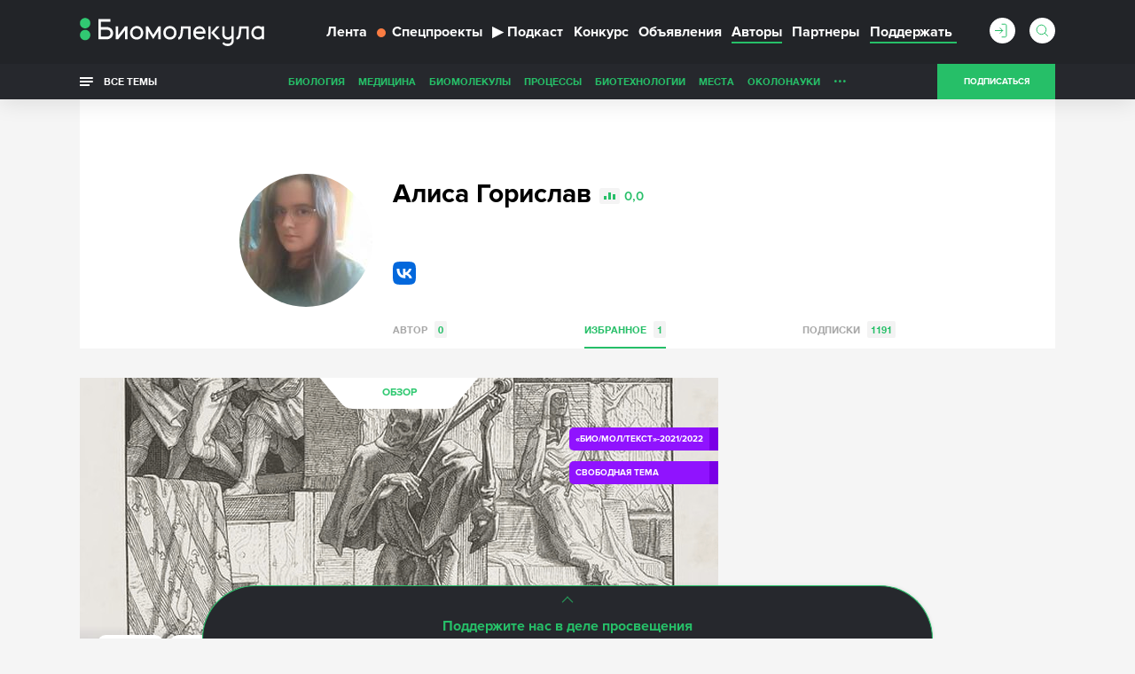

--- FILE ---
content_type: text/html; charset=utf-8
request_url: https://www.google.com/recaptcha/api2/anchor?ar=1&k=6LdNe3IqAAAAAAR2FvNhbKpAHYX6DFzObTGBHSNA&co=aHR0cHM6Ly9iaW9tb2xlY3VsYS5ydTo0NDM.&hl=en&v=PoyoqOPhxBO7pBk68S4YbpHZ&size=normal&anchor-ms=20000&execute-ms=30000&cb=qs8wwu89t0q8
body_size: 49393
content:
<!DOCTYPE HTML><html dir="ltr" lang="en"><head><meta http-equiv="Content-Type" content="text/html; charset=UTF-8">
<meta http-equiv="X-UA-Compatible" content="IE=edge">
<title>reCAPTCHA</title>
<style type="text/css">
/* cyrillic-ext */
@font-face {
  font-family: 'Roboto';
  font-style: normal;
  font-weight: 400;
  font-stretch: 100%;
  src: url(//fonts.gstatic.com/s/roboto/v48/KFO7CnqEu92Fr1ME7kSn66aGLdTylUAMa3GUBHMdazTgWw.woff2) format('woff2');
  unicode-range: U+0460-052F, U+1C80-1C8A, U+20B4, U+2DE0-2DFF, U+A640-A69F, U+FE2E-FE2F;
}
/* cyrillic */
@font-face {
  font-family: 'Roboto';
  font-style: normal;
  font-weight: 400;
  font-stretch: 100%;
  src: url(//fonts.gstatic.com/s/roboto/v48/KFO7CnqEu92Fr1ME7kSn66aGLdTylUAMa3iUBHMdazTgWw.woff2) format('woff2');
  unicode-range: U+0301, U+0400-045F, U+0490-0491, U+04B0-04B1, U+2116;
}
/* greek-ext */
@font-face {
  font-family: 'Roboto';
  font-style: normal;
  font-weight: 400;
  font-stretch: 100%;
  src: url(//fonts.gstatic.com/s/roboto/v48/KFO7CnqEu92Fr1ME7kSn66aGLdTylUAMa3CUBHMdazTgWw.woff2) format('woff2');
  unicode-range: U+1F00-1FFF;
}
/* greek */
@font-face {
  font-family: 'Roboto';
  font-style: normal;
  font-weight: 400;
  font-stretch: 100%;
  src: url(//fonts.gstatic.com/s/roboto/v48/KFO7CnqEu92Fr1ME7kSn66aGLdTylUAMa3-UBHMdazTgWw.woff2) format('woff2');
  unicode-range: U+0370-0377, U+037A-037F, U+0384-038A, U+038C, U+038E-03A1, U+03A3-03FF;
}
/* math */
@font-face {
  font-family: 'Roboto';
  font-style: normal;
  font-weight: 400;
  font-stretch: 100%;
  src: url(//fonts.gstatic.com/s/roboto/v48/KFO7CnqEu92Fr1ME7kSn66aGLdTylUAMawCUBHMdazTgWw.woff2) format('woff2');
  unicode-range: U+0302-0303, U+0305, U+0307-0308, U+0310, U+0312, U+0315, U+031A, U+0326-0327, U+032C, U+032F-0330, U+0332-0333, U+0338, U+033A, U+0346, U+034D, U+0391-03A1, U+03A3-03A9, U+03B1-03C9, U+03D1, U+03D5-03D6, U+03F0-03F1, U+03F4-03F5, U+2016-2017, U+2034-2038, U+203C, U+2040, U+2043, U+2047, U+2050, U+2057, U+205F, U+2070-2071, U+2074-208E, U+2090-209C, U+20D0-20DC, U+20E1, U+20E5-20EF, U+2100-2112, U+2114-2115, U+2117-2121, U+2123-214F, U+2190, U+2192, U+2194-21AE, U+21B0-21E5, U+21F1-21F2, U+21F4-2211, U+2213-2214, U+2216-22FF, U+2308-230B, U+2310, U+2319, U+231C-2321, U+2336-237A, U+237C, U+2395, U+239B-23B7, U+23D0, U+23DC-23E1, U+2474-2475, U+25AF, U+25B3, U+25B7, U+25BD, U+25C1, U+25CA, U+25CC, U+25FB, U+266D-266F, U+27C0-27FF, U+2900-2AFF, U+2B0E-2B11, U+2B30-2B4C, U+2BFE, U+3030, U+FF5B, U+FF5D, U+1D400-1D7FF, U+1EE00-1EEFF;
}
/* symbols */
@font-face {
  font-family: 'Roboto';
  font-style: normal;
  font-weight: 400;
  font-stretch: 100%;
  src: url(//fonts.gstatic.com/s/roboto/v48/KFO7CnqEu92Fr1ME7kSn66aGLdTylUAMaxKUBHMdazTgWw.woff2) format('woff2');
  unicode-range: U+0001-000C, U+000E-001F, U+007F-009F, U+20DD-20E0, U+20E2-20E4, U+2150-218F, U+2190, U+2192, U+2194-2199, U+21AF, U+21E6-21F0, U+21F3, U+2218-2219, U+2299, U+22C4-22C6, U+2300-243F, U+2440-244A, U+2460-24FF, U+25A0-27BF, U+2800-28FF, U+2921-2922, U+2981, U+29BF, U+29EB, U+2B00-2BFF, U+4DC0-4DFF, U+FFF9-FFFB, U+10140-1018E, U+10190-1019C, U+101A0, U+101D0-101FD, U+102E0-102FB, U+10E60-10E7E, U+1D2C0-1D2D3, U+1D2E0-1D37F, U+1F000-1F0FF, U+1F100-1F1AD, U+1F1E6-1F1FF, U+1F30D-1F30F, U+1F315, U+1F31C, U+1F31E, U+1F320-1F32C, U+1F336, U+1F378, U+1F37D, U+1F382, U+1F393-1F39F, U+1F3A7-1F3A8, U+1F3AC-1F3AF, U+1F3C2, U+1F3C4-1F3C6, U+1F3CA-1F3CE, U+1F3D4-1F3E0, U+1F3ED, U+1F3F1-1F3F3, U+1F3F5-1F3F7, U+1F408, U+1F415, U+1F41F, U+1F426, U+1F43F, U+1F441-1F442, U+1F444, U+1F446-1F449, U+1F44C-1F44E, U+1F453, U+1F46A, U+1F47D, U+1F4A3, U+1F4B0, U+1F4B3, U+1F4B9, U+1F4BB, U+1F4BF, U+1F4C8-1F4CB, U+1F4D6, U+1F4DA, U+1F4DF, U+1F4E3-1F4E6, U+1F4EA-1F4ED, U+1F4F7, U+1F4F9-1F4FB, U+1F4FD-1F4FE, U+1F503, U+1F507-1F50B, U+1F50D, U+1F512-1F513, U+1F53E-1F54A, U+1F54F-1F5FA, U+1F610, U+1F650-1F67F, U+1F687, U+1F68D, U+1F691, U+1F694, U+1F698, U+1F6AD, U+1F6B2, U+1F6B9-1F6BA, U+1F6BC, U+1F6C6-1F6CF, U+1F6D3-1F6D7, U+1F6E0-1F6EA, U+1F6F0-1F6F3, U+1F6F7-1F6FC, U+1F700-1F7FF, U+1F800-1F80B, U+1F810-1F847, U+1F850-1F859, U+1F860-1F887, U+1F890-1F8AD, U+1F8B0-1F8BB, U+1F8C0-1F8C1, U+1F900-1F90B, U+1F93B, U+1F946, U+1F984, U+1F996, U+1F9E9, U+1FA00-1FA6F, U+1FA70-1FA7C, U+1FA80-1FA89, U+1FA8F-1FAC6, U+1FACE-1FADC, U+1FADF-1FAE9, U+1FAF0-1FAF8, U+1FB00-1FBFF;
}
/* vietnamese */
@font-face {
  font-family: 'Roboto';
  font-style: normal;
  font-weight: 400;
  font-stretch: 100%;
  src: url(//fonts.gstatic.com/s/roboto/v48/KFO7CnqEu92Fr1ME7kSn66aGLdTylUAMa3OUBHMdazTgWw.woff2) format('woff2');
  unicode-range: U+0102-0103, U+0110-0111, U+0128-0129, U+0168-0169, U+01A0-01A1, U+01AF-01B0, U+0300-0301, U+0303-0304, U+0308-0309, U+0323, U+0329, U+1EA0-1EF9, U+20AB;
}
/* latin-ext */
@font-face {
  font-family: 'Roboto';
  font-style: normal;
  font-weight: 400;
  font-stretch: 100%;
  src: url(//fonts.gstatic.com/s/roboto/v48/KFO7CnqEu92Fr1ME7kSn66aGLdTylUAMa3KUBHMdazTgWw.woff2) format('woff2');
  unicode-range: U+0100-02BA, U+02BD-02C5, U+02C7-02CC, U+02CE-02D7, U+02DD-02FF, U+0304, U+0308, U+0329, U+1D00-1DBF, U+1E00-1E9F, U+1EF2-1EFF, U+2020, U+20A0-20AB, U+20AD-20C0, U+2113, U+2C60-2C7F, U+A720-A7FF;
}
/* latin */
@font-face {
  font-family: 'Roboto';
  font-style: normal;
  font-weight: 400;
  font-stretch: 100%;
  src: url(//fonts.gstatic.com/s/roboto/v48/KFO7CnqEu92Fr1ME7kSn66aGLdTylUAMa3yUBHMdazQ.woff2) format('woff2');
  unicode-range: U+0000-00FF, U+0131, U+0152-0153, U+02BB-02BC, U+02C6, U+02DA, U+02DC, U+0304, U+0308, U+0329, U+2000-206F, U+20AC, U+2122, U+2191, U+2193, U+2212, U+2215, U+FEFF, U+FFFD;
}
/* cyrillic-ext */
@font-face {
  font-family: 'Roboto';
  font-style: normal;
  font-weight: 500;
  font-stretch: 100%;
  src: url(//fonts.gstatic.com/s/roboto/v48/KFO7CnqEu92Fr1ME7kSn66aGLdTylUAMa3GUBHMdazTgWw.woff2) format('woff2');
  unicode-range: U+0460-052F, U+1C80-1C8A, U+20B4, U+2DE0-2DFF, U+A640-A69F, U+FE2E-FE2F;
}
/* cyrillic */
@font-face {
  font-family: 'Roboto';
  font-style: normal;
  font-weight: 500;
  font-stretch: 100%;
  src: url(//fonts.gstatic.com/s/roboto/v48/KFO7CnqEu92Fr1ME7kSn66aGLdTylUAMa3iUBHMdazTgWw.woff2) format('woff2');
  unicode-range: U+0301, U+0400-045F, U+0490-0491, U+04B0-04B1, U+2116;
}
/* greek-ext */
@font-face {
  font-family: 'Roboto';
  font-style: normal;
  font-weight: 500;
  font-stretch: 100%;
  src: url(//fonts.gstatic.com/s/roboto/v48/KFO7CnqEu92Fr1ME7kSn66aGLdTylUAMa3CUBHMdazTgWw.woff2) format('woff2');
  unicode-range: U+1F00-1FFF;
}
/* greek */
@font-face {
  font-family: 'Roboto';
  font-style: normal;
  font-weight: 500;
  font-stretch: 100%;
  src: url(//fonts.gstatic.com/s/roboto/v48/KFO7CnqEu92Fr1ME7kSn66aGLdTylUAMa3-UBHMdazTgWw.woff2) format('woff2');
  unicode-range: U+0370-0377, U+037A-037F, U+0384-038A, U+038C, U+038E-03A1, U+03A3-03FF;
}
/* math */
@font-face {
  font-family: 'Roboto';
  font-style: normal;
  font-weight: 500;
  font-stretch: 100%;
  src: url(//fonts.gstatic.com/s/roboto/v48/KFO7CnqEu92Fr1ME7kSn66aGLdTylUAMawCUBHMdazTgWw.woff2) format('woff2');
  unicode-range: U+0302-0303, U+0305, U+0307-0308, U+0310, U+0312, U+0315, U+031A, U+0326-0327, U+032C, U+032F-0330, U+0332-0333, U+0338, U+033A, U+0346, U+034D, U+0391-03A1, U+03A3-03A9, U+03B1-03C9, U+03D1, U+03D5-03D6, U+03F0-03F1, U+03F4-03F5, U+2016-2017, U+2034-2038, U+203C, U+2040, U+2043, U+2047, U+2050, U+2057, U+205F, U+2070-2071, U+2074-208E, U+2090-209C, U+20D0-20DC, U+20E1, U+20E5-20EF, U+2100-2112, U+2114-2115, U+2117-2121, U+2123-214F, U+2190, U+2192, U+2194-21AE, U+21B0-21E5, U+21F1-21F2, U+21F4-2211, U+2213-2214, U+2216-22FF, U+2308-230B, U+2310, U+2319, U+231C-2321, U+2336-237A, U+237C, U+2395, U+239B-23B7, U+23D0, U+23DC-23E1, U+2474-2475, U+25AF, U+25B3, U+25B7, U+25BD, U+25C1, U+25CA, U+25CC, U+25FB, U+266D-266F, U+27C0-27FF, U+2900-2AFF, U+2B0E-2B11, U+2B30-2B4C, U+2BFE, U+3030, U+FF5B, U+FF5D, U+1D400-1D7FF, U+1EE00-1EEFF;
}
/* symbols */
@font-face {
  font-family: 'Roboto';
  font-style: normal;
  font-weight: 500;
  font-stretch: 100%;
  src: url(//fonts.gstatic.com/s/roboto/v48/KFO7CnqEu92Fr1ME7kSn66aGLdTylUAMaxKUBHMdazTgWw.woff2) format('woff2');
  unicode-range: U+0001-000C, U+000E-001F, U+007F-009F, U+20DD-20E0, U+20E2-20E4, U+2150-218F, U+2190, U+2192, U+2194-2199, U+21AF, U+21E6-21F0, U+21F3, U+2218-2219, U+2299, U+22C4-22C6, U+2300-243F, U+2440-244A, U+2460-24FF, U+25A0-27BF, U+2800-28FF, U+2921-2922, U+2981, U+29BF, U+29EB, U+2B00-2BFF, U+4DC0-4DFF, U+FFF9-FFFB, U+10140-1018E, U+10190-1019C, U+101A0, U+101D0-101FD, U+102E0-102FB, U+10E60-10E7E, U+1D2C0-1D2D3, U+1D2E0-1D37F, U+1F000-1F0FF, U+1F100-1F1AD, U+1F1E6-1F1FF, U+1F30D-1F30F, U+1F315, U+1F31C, U+1F31E, U+1F320-1F32C, U+1F336, U+1F378, U+1F37D, U+1F382, U+1F393-1F39F, U+1F3A7-1F3A8, U+1F3AC-1F3AF, U+1F3C2, U+1F3C4-1F3C6, U+1F3CA-1F3CE, U+1F3D4-1F3E0, U+1F3ED, U+1F3F1-1F3F3, U+1F3F5-1F3F7, U+1F408, U+1F415, U+1F41F, U+1F426, U+1F43F, U+1F441-1F442, U+1F444, U+1F446-1F449, U+1F44C-1F44E, U+1F453, U+1F46A, U+1F47D, U+1F4A3, U+1F4B0, U+1F4B3, U+1F4B9, U+1F4BB, U+1F4BF, U+1F4C8-1F4CB, U+1F4D6, U+1F4DA, U+1F4DF, U+1F4E3-1F4E6, U+1F4EA-1F4ED, U+1F4F7, U+1F4F9-1F4FB, U+1F4FD-1F4FE, U+1F503, U+1F507-1F50B, U+1F50D, U+1F512-1F513, U+1F53E-1F54A, U+1F54F-1F5FA, U+1F610, U+1F650-1F67F, U+1F687, U+1F68D, U+1F691, U+1F694, U+1F698, U+1F6AD, U+1F6B2, U+1F6B9-1F6BA, U+1F6BC, U+1F6C6-1F6CF, U+1F6D3-1F6D7, U+1F6E0-1F6EA, U+1F6F0-1F6F3, U+1F6F7-1F6FC, U+1F700-1F7FF, U+1F800-1F80B, U+1F810-1F847, U+1F850-1F859, U+1F860-1F887, U+1F890-1F8AD, U+1F8B0-1F8BB, U+1F8C0-1F8C1, U+1F900-1F90B, U+1F93B, U+1F946, U+1F984, U+1F996, U+1F9E9, U+1FA00-1FA6F, U+1FA70-1FA7C, U+1FA80-1FA89, U+1FA8F-1FAC6, U+1FACE-1FADC, U+1FADF-1FAE9, U+1FAF0-1FAF8, U+1FB00-1FBFF;
}
/* vietnamese */
@font-face {
  font-family: 'Roboto';
  font-style: normal;
  font-weight: 500;
  font-stretch: 100%;
  src: url(//fonts.gstatic.com/s/roboto/v48/KFO7CnqEu92Fr1ME7kSn66aGLdTylUAMa3OUBHMdazTgWw.woff2) format('woff2');
  unicode-range: U+0102-0103, U+0110-0111, U+0128-0129, U+0168-0169, U+01A0-01A1, U+01AF-01B0, U+0300-0301, U+0303-0304, U+0308-0309, U+0323, U+0329, U+1EA0-1EF9, U+20AB;
}
/* latin-ext */
@font-face {
  font-family: 'Roboto';
  font-style: normal;
  font-weight: 500;
  font-stretch: 100%;
  src: url(//fonts.gstatic.com/s/roboto/v48/KFO7CnqEu92Fr1ME7kSn66aGLdTylUAMa3KUBHMdazTgWw.woff2) format('woff2');
  unicode-range: U+0100-02BA, U+02BD-02C5, U+02C7-02CC, U+02CE-02D7, U+02DD-02FF, U+0304, U+0308, U+0329, U+1D00-1DBF, U+1E00-1E9F, U+1EF2-1EFF, U+2020, U+20A0-20AB, U+20AD-20C0, U+2113, U+2C60-2C7F, U+A720-A7FF;
}
/* latin */
@font-face {
  font-family: 'Roboto';
  font-style: normal;
  font-weight: 500;
  font-stretch: 100%;
  src: url(//fonts.gstatic.com/s/roboto/v48/KFO7CnqEu92Fr1ME7kSn66aGLdTylUAMa3yUBHMdazQ.woff2) format('woff2');
  unicode-range: U+0000-00FF, U+0131, U+0152-0153, U+02BB-02BC, U+02C6, U+02DA, U+02DC, U+0304, U+0308, U+0329, U+2000-206F, U+20AC, U+2122, U+2191, U+2193, U+2212, U+2215, U+FEFF, U+FFFD;
}
/* cyrillic-ext */
@font-face {
  font-family: 'Roboto';
  font-style: normal;
  font-weight: 900;
  font-stretch: 100%;
  src: url(//fonts.gstatic.com/s/roboto/v48/KFO7CnqEu92Fr1ME7kSn66aGLdTylUAMa3GUBHMdazTgWw.woff2) format('woff2');
  unicode-range: U+0460-052F, U+1C80-1C8A, U+20B4, U+2DE0-2DFF, U+A640-A69F, U+FE2E-FE2F;
}
/* cyrillic */
@font-face {
  font-family: 'Roboto';
  font-style: normal;
  font-weight: 900;
  font-stretch: 100%;
  src: url(//fonts.gstatic.com/s/roboto/v48/KFO7CnqEu92Fr1ME7kSn66aGLdTylUAMa3iUBHMdazTgWw.woff2) format('woff2');
  unicode-range: U+0301, U+0400-045F, U+0490-0491, U+04B0-04B1, U+2116;
}
/* greek-ext */
@font-face {
  font-family: 'Roboto';
  font-style: normal;
  font-weight: 900;
  font-stretch: 100%;
  src: url(//fonts.gstatic.com/s/roboto/v48/KFO7CnqEu92Fr1ME7kSn66aGLdTylUAMa3CUBHMdazTgWw.woff2) format('woff2');
  unicode-range: U+1F00-1FFF;
}
/* greek */
@font-face {
  font-family: 'Roboto';
  font-style: normal;
  font-weight: 900;
  font-stretch: 100%;
  src: url(//fonts.gstatic.com/s/roboto/v48/KFO7CnqEu92Fr1ME7kSn66aGLdTylUAMa3-UBHMdazTgWw.woff2) format('woff2');
  unicode-range: U+0370-0377, U+037A-037F, U+0384-038A, U+038C, U+038E-03A1, U+03A3-03FF;
}
/* math */
@font-face {
  font-family: 'Roboto';
  font-style: normal;
  font-weight: 900;
  font-stretch: 100%;
  src: url(//fonts.gstatic.com/s/roboto/v48/KFO7CnqEu92Fr1ME7kSn66aGLdTylUAMawCUBHMdazTgWw.woff2) format('woff2');
  unicode-range: U+0302-0303, U+0305, U+0307-0308, U+0310, U+0312, U+0315, U+031A, U+0326-0327, U+032C, U+032F-0330, U+0332-0333, U+0338, U+033A, U+0346, U+034D, U+0391-03A1, U+03A3-03A9, U+03B1-03C9, U+03D1, U+03D5-03D6, U+03F0-03F1, U+03F4-03F5, U+2016-2017, U+2034-2038, U+203C, U+2040, U+2043, U+2047, U+2050, U+2057, U+205F, U+2070-2071, U+2074-208E, U+2090-209C, U+20D0-20DC, U+20E1, U+20E5-20EF, U+2100-2112, U+2114-2115, U+2117-2121, U+2123-214F, U+2190, U+2192, U+2194-21AE, U+21B0-21E5, U+21F1-21F2, U+21F4-2211, U+2213-2214, U+2216-22FF, U+2308-230B, U+2310, U+2319, U+231C-2321, U+2336-237A, U+237C, U+2395, U+239B-23B7, U+23D0, U+23DC-23E1, U+2474-2475, U+25AF, U+25B3, U+25B7, U+25BD, U+25C1, U+25CA, U+25CC, U+25FB, U+266D-266F, U+27C0-27FF, U+2900-2AFF, U+2B0E-2B11, U+2B30-2B4C, U+2BFE, U+3030, U+FF5B, U+FF5D, U+1D400-1D7FF, U+1EE00-1EEFF;
}
/* symbols */
@font-face {
  font-family: 'Roboto';
  font-style: normal;
  font-weight: 900;
  font-stretch: 100%;
  src: url(//fonts.gstatic.com/s/roboto/v48/KFO7CnqEu92Fr1ME7kSn66aGLdTylUAMaxKUBHMdazTgWw.woff2) format('woff2');
  unicode-range: U+0001-000C, U+000E-001F, U+007F-009F, U+20DD-20E0, U+20E2-20E4, U+2150-218F, U+2190, U+2192, U+2194-2199, U+21AF, U+21E6-21F0, U+21F3, U+2218-2219, U+2299, U+22C4-22C6, U+2300-243F, U+2440-244A, U+2460-24FF, U+25A0-27BF, U+2800-28FF, U+2921-2922, U+2981, U+29BF, U+29EB, U+2B00-2BFF, U+4DC0-4DFF, U+FFF9-FFFB, U+10140-1018E, U+10190-1019C, U+101A0, U+101D0-101FD, U+102E0-102FB, U+10E60-10E7E, U+1D2C0-1D2D3, U+1D2E0-1D37F, U+1F000-1F0FF, U+1F100-1F1AD, U+1F1E6-1F1FF, U+1F30D-1F30F, U+1F315, U+1F31C, U+1F31E, U+1F320-1F32C, U+1F336, U+1F378, U+1F37D, U+1F382, U+1F393-1F39F, U+1F3A7-1F3A8, U+1F3AC-1F3AF, U+1F3C2, U+1F3C4-1F3C6, U+1F3CA-1F3CE, U+1F3D4-1F3E0, U+1F3ED, U+1F3F1-1F3F3, U+1F3F5-1F3F7, U+1F408, U+1F415, U+1F41F, U+1F426, U+1F43F, U+1F441-1F442, U+1F444, U+1F446-1F449, U+1F44C-1F44E, U+1F453, U+1F46A, U+1F47D, U+1F4A3, U+1F4B0, U+1F4B3, U+1F4B9, U+1F4BB, U+1F4BF, U+1F4C8-1F4CB, U+1F4D6, U+1F4DA, U+1F4DF, U+1F4E3-1F4E6, U+1F4EA-1F4ED, U+1F4F7, U+1F4F9-1F4FB, U+1F4FD-1F4FE, U+1F503, U+1F507-1F50B, U+1F50D, U+1F512-1F513, U+1F53E-1F54A, U+1F54F-1F5FA, U+1F610, U+1F650-1F67F, U+1F687, U+1F68D, U+1F691, U+1F694, U+1F698, U+1F6AD, U+1F6B2, U+1F6B9-1F6BA, U+1F6BC, U+1F6C6-1F6CF, U+1F6D3-1F6D7, U+1F6E0-1F6EA, U+1F6F0-1F6F3, U+1F6F7-1F6FC, U+1F700-1F7FF, U+1F800-1F80B, U+1F810-1F847, U+1F850-1F859, U+1F860-1F887, U+1F890-1F8AD, U+1F8B0-1F8BB, U+1F8C0-1F8C1, U+1F900-1F90B, U+1F93B, U+1F946, U+1F984, U+1F996, U+1F9E9, U+1FA00-1FA6F, U+1FA70-1FA7C, U+1FA80-1FA89, U+1FA8F-1FAC6, U+1FACE-1FADC, U+1FADF-1FAE9, U+1FAF0-1FAF8, U+1FB00-1FBFF;
}
/* vietnamese */
@font-face {
  font-family: 'Roboto';
  font-style: normal;
  font-weight: 900;
  font-stretch: 100%;
  src: url(//fonts.gstatic.com/s/roboto/v48/KFO7CnqEu92Fr1ME7kSn66aGLdTylUAMa3OUBHMdazTgWw.woff2) format('woff2');
  unicode-range: U+0102-0103, U+0110-0111, U+0128-0129, U+0168-0169, U+01A0-01A1, U+01AF-01B0, U+0300-0301, U+0303-0304, U+0308-0309, U+0323, U+0329, U+1EA0-1EF9, U+20AB;
}
/* latin-ext */
@font-face {
  font-family: 'Roboto';
  font-style: normal;
  font-weight: 900;
  font-stretch: 100%;
  src: url(//fonts.gstatic.com/s/roboto/v48/KFO7CnqEu92Fr1ME7kSn66aGLdTylUAMa3KUBHMdazTgWw.woff2) format('woff2');
  unicode-range: U+0100-02BA, U+02BD-02C5, U+02C7-02CC, U+02CE-02D7, U+02DD-02FF, U+0304, U+0308, U+0329, U+1D00-1DBF, U+1E00-1E9F, U+1EF2-1EFF, U+2020, U+20A0-20AB, U+20AD-20C0, U+2113, U+2C60-2C7F, U+A720-A7FF;
}
/* latin */
@font-face {
  font-family: 'Roboto';
  font-style: normal;
  font-weight: 900;
  font-stretch: 100%;
  src: url(//fonts.gstatic.com/s/roboto/v48/KFO7CnqEu92Fr1ME7kSn66aGLdTylUAMa3yUBHMdazQ.woff2) format('woff2');
  unicode-range: U+0000-00FF, U+0131, U+0152-0153, U+02BB-02BC, U+02C6, U+02DA, U+02DC, U+0304, U+0308, U+0329, U+2000-206F, U+20AC, U+2122, U+2191, U+2193, U+2212, U+2215, U+FEFF, U+FFFD;
}

</style>
<link rel="stylesheet" type="text/css" href="https://www.gstatic.com/recaptcha/releases/PoyoqOPhxBO7pBk68S4YbpHZ/styles__ltr.css">
<script nonce="wbUJCqENsPq_0NMWcN1BVQ" type="text/javascript">window['__recaptcha_api'] = 'https://www.google.com/recaptcha/api2/';</script>
<script type="text/javascript" src="https://www.gstatic.com/recaptcha/releases/PoyoqOPhxBO7pBk68S4YbpHZ/recaptcha__en.js" nonce="wbUJCqENsPq_0NMWcN1BVQ">
      
    </script></head>
<body><div id="rc-anchor-alert" class="rc-anchor-alert"></div>
<input type="hidden" id="recaptcha-token" value="[base64]">
<script type="text/javascript" nonce="wbUJCqENsPq_0NMWcN1BVQ">
      recaptcha.anchor.Main.init("[\x22ainput\x22,[\x22bgdata\x22,\x22\x22,\[base64]/[base64]/[base64]/[base64]/[base64]/UltsKytdPUU6KEU8MjA0OD9SW2wrK109RT4+NnwxOTI6KChFJjY0NTEyKT09NTUyOTYmJk0rMTxjLmxlbmd0aCYmKGMuY2hhckNvZGVBdChNKzEpJjY0NTEyKT09NTYzMjA/[base64]/[base64]/[base64]/[base64]/[base64]/[base64]/[base64]\x22,\[base64]\x22,\x22woLCtGTDj8KnA8OxfcOUfcO1wqvClMK+X8O6wpnCpMOMaMOPw6DDgMKLLgDDkSXDhVPDlxpdZhUUwrXDhzPCtMODw7DCr8OlwpNbKsKDwoh2Dzhgwrdpw5R2woDDh1QowpjCixkqH8Onwp7CkMKzcVzCrsOsMMOKP8KJKBkuRnPCosK6fcKcwop/w7XCig0pwqQtw53CosKeVW13QC8KwrDDoxvCt0fCmkvDjMOnJ8Klw6LDpizDjsKQYALDiRROw5gnScKdwpnDgcOJPsOywr/[base64]/V8ONUUNOZhbChQodwqbCgEPDqSl6Q107w7NBRsKzw4R3QwjChsOke8KwacOpLMKDYWlYbCTDu1TDqcOOVMK6c8OEw7vCox7CqsKjXiQaHlbCj8KTRxYCA2oAN8Kaw4fDjR/[base64]/DqMOew7NYSSrDmcObw5vDggJBWcOLwqlOw6Jxw5kBwrfCs0EWTRnDulTDo8OLa8OiwolHwprDuMO6wqzDu8ONAFp6Wn/DrFg9wp3DlD84KcODG8Kxw6XDpcOvwqfDl8K7wrkpdcOVwrzCo8KcZ8KFw5wITsKtw7jCpcOFUsKLHjzChwPDhsOXw5hedHoUZ8Kew5PCu8KHwrxow5BJw7cOwoxlwossw5FJCMKzHUYxwqPClsOcwoTCkcKhfBE/woPChMOfw4BXTyrCqsO5wqEwUsK9aAljLMKeKi1ow5pzAMO0EiJhV8KdwpV6CcKoSx7Cm2sUw4RHwoHDncOMw5bCn3vCucK/IMKxwprClcKpdhXDosKgwojCmwvCrnUtw4DDlg8Kw6NWbwzCncKHwpXDvVnCkWXCvsKQwp1Pw4Y+w7YUwoEQwoPDlz0eEMOFTsO/w7zCsh1bw7pxwp4lMMOpwpfCkCzCl8KWGsOjc8KzwovDjFnDiwhcwpzCpMOAw4cPwoVGw6nCosOwRB7DjHJpAUTCvjXCngDCjBlWLiHCtsKAJCl4wpTCiWDDpMOPC8K8End7QsO+HMK/w73ChVzCtMK2F8O3w5fCicKkw79tDGPChMOyw5dAw4HDqsO3MsOUX8K8wqnDm8OKwoM4XMOmSsKaU8Kfw7gAw70jb25XcDvCq8O+LG/[base64]/DojXCo8OqwoxdJiwTw4x3dMKkRVQvwrs0M8KDwobCuFJ7Y8KTAcOrd8K2IsOCBhjDpnLDs8KBUcKPLkdDw7BzEBPCusKmwr8ICMKGHsKKw7rDhS7CljvDnwJnJsK6YcOQwpnDiHXDiRJdQxDDuAIXw4plw4xMw7bChW/DgsKbBwTDtMOBwodKPMK/wqrDnErCu8KTwrctw7daf8KCJcOSGcKbR8KzOMOdSk7DsGLDk8O/w4DDtC7CsyICw4cIPlvDo8Kyw7bDmsO/dRXDrR7DhMKgw4fDgmhxRMK8wosIwoTDnyHDsMKqwqYRwqo+dXrDpT4jUGPDpcO/SMOJFcKNwrfDiAYKfsO0wqAOw6fCm1o5ecK/[base64]/CiyAnw7fCphcdBsKJaMKww4HDm0JWw5gKw6TCtMKRwq/CrREWwod4w49vwrTDqDJkw7gjARgywr4aAsOpw43Dj2U/w44QBMOxwqPCqMOjwqnCu05BYlMhLS3CgMKXfD/[base64]/Dq8KIURITRldwa3VjVQBkwr9owrjCvwg3w4g6w6QFwqEuw5cNw48cwpgswpnDjC/[base64]/DssKnw7jDrB47Axo3EcKgMiDDgg/DjQckYE4mDMOdw5vDs8KjVsKYw40bMcK2M8Klw6MNwosEYsKXwpk4woHCulIzX3tFwrzCsnPDv8KxF3XDoMKAwp4sw5PChxzDmAIdw4QKQMK/w6c5wp8aMGrCtsKBwrc1wrXDojrDmURYOgLDoMO+GFk0wq0iw7JHKwbDkUzDq8KUw6I6w6jDgFgkw7EDwqp4EEfCr8KFwoAGwqkMwpJTw4FWwoxhwq1HQQA7wonCqAPDqsKjw4bDjk8GM8KAw43CgcKMHUwxCxrDlcK/ZC/[base64]/w5DCriQGasOwwrc3wqDCpMK2JBI5w6bDmBJvwq/DoyV6OSzClnnDocKqamVRwq7DnsOsw6NswoTDsGTCoEDDsXrDmnAFfgPCicK5wqxmNcOYSzR8w7Q8w4kcwp7DswEEFMO5w6HDocKew73DrsKBNcOvLcObWMKnMsK4IcOaw5jCscOKOcKrbWY2wpPDs8KxRcKlW8OTGzTDhC/DosK7wrbDnsKwMwpWwrHDgMOPw7wkw6XDmMK/w5fDgsKBBw7DvW3CpTDDm0zCpcOxAzXClihZcMOKwpkkCcOJGcOlw4k7wpHDkF3DiUUbwq7CmMKCw5MKVsKsGW49PMOCNHfCkh/CkcOwRiJdfsK6YBcewr8JQFTDgktUFy3CtMOcwrJfFE/Co1PCj23DpTUZw5hUw4LDv8KZwqLCusKJw5/DoUrCp8KKXlXDo8OeOMK/w40PTsKPdMOYw5cqw7ALKATDhiTDiVBjS8KlAXrCqD3DpjMqSxU0w4Emw49WwrMTw7PDvEfDvcK/w4YtUMKjIhvCiCFNwovDncOdeEtsdsK4N8OoX2LDmsKREQpFwpMnfMKgbcKqfnZyL8O7w6XDhkZ9wpsZwqPCklXClDnCqQYkS3DCgcOMwp/CpcK/N0fCksOZbgkRNyYnw5nCocK1fcOrFxnCssOMPSRfHg5bw6kLX8OSwoXCg8O3w5RhecOcLXYKwrXCjz1xWMKewoDCqmsuaxpCw6nCm8OHNMOPwq/DpRl7GMKrV1PDrWXCtU4cw4w5EsO4V8O9w6nComXDvVkCCsOSwqB8TcOkw6bDuMK3wplmMz0owrLCt8OuQh1yVBnCthcdQ8OEccKeAXFLw4zDkSjDlcKMfcOjdsKTG8OxF8OPIcOIw6dcwrdlJgbDkQsfaD3DjDLDgBUkwqcLJTZAcD09FQfDqsK1csOMGMKVwoHDpx/CmnvDqsOUwprCmkJSw5HCqcOdw6Y4PMKeUMOpwr3CrhHCt1PDgz0FOcKJVAnCuiNxSMOrw685w7dbOcKCYSgbw4vClD5NSx8aw7vDosOGIz3CpsO8woTDmcOsw4MYGX5AwpbDpsKewoNdB8Knw7rDtsKAKcKtwq/CucKgworDr000IcOhwpBxw7kNDMK9woXDhMKtKTLDhMORQhrDncKeHmvDmMKNw7DChyvDn1/CiMKUwotAw5nDgMOEKUzCjBHCi1HCn8OuwrPDtUrDt0cYwr0xIsOtAsOMw7rDsGbCuxbDgmXDkgliW0IBwoxFwqDDgDdtWcKtdsOxw7NhRS40wogTW3jDpQvCpsORw7zDpcOOwqEgwoIpw41ZW8KawrEHwrLDmsK7w7A9w6/Cg8KHUMOUccODJMK3Lzcfw68Cw7djYMOXwo0qAVjDnsKeFsKoSzDCocOzwpTDiwDCs8KXw7gKwqQfwrMqwpzCny8nZMKJLUI4LsKnw7JoPUkfwoHCqwzCjR1lwqPDmEXDnUPCokF1w7smwq7Dk0VMBkzDu0XCpMKfwqtPw7xxHcKaw4bDu2fDu8O1wqd5w4rCicOLw7/ChjrDoMKlwqJGacKzMQ/[base64]/DssO/N8OIdxQ3YMORwpMxw4d7McObZ3ouwojCkXBxHMKwLQvDuUzDocKFw7zCkHoeYcKbG8O+CwnDg8OKBSbCoMONWmvCjcK2GWnDkMKEKgTCtVfDqDnCuwvDv1zDgBMpwrLCncOLa8KFwqcYwoozw4XCu8OQSiZMDQ8Ewq3DjsKAwosaw4zDpz/CriEhKnzCqMKlTSbDp8KbLFLDlcK4HGXDkyvCqcKVUA/DijTDlMKNwq9IXsOuO1Bhw4FtwpvDncKLw5YsKwcsw7PDisOeJsOtwrbCk8Oww6lXwqIRLTZsDiXCncKIW3rDpcO2wqjCmkzCik7CvcKgOMOcwpJ6wpbDtG8qIFstwqnCsVHCmMK1w7zCkFo1wrcDw49ybcO1wo7CqMOSE8KlwpR2w7M4w7BSSW9YIxbDlHLDok/[base64]/DkMKjQjJmLj/Cl8K7LGTDhWRQf8OaHMKaIh14woLCksOyw7PDpmoxYMKhwpLCiMKew4xRw4lMwqUswrnDp8OrAMO5IcOuw78Nwp8zHMKCEGgowojCpjMGw7jDsTMHwrfDp3/CmAcKw4zDs8OawpNNZB7DssOsw7wjc8KHBsK9w6wJZsOfIkcwb0XDp8KIA8OVO8OqaSlyecOaG8KibEpkMg7CusOMw7Y9S8OtegoOGjIow4fCvcOMCUfChiPDpXPDpiXCuMKpwr81KsKJwpzCmyzDgsOOTA3DjnwbUC5eSMK7c8K/[base64]/Dn0PDijTCsnEdBsKYwqRXNMOCwrZHwq/DglfDlU4HwozDhMKVw5DClMOcKsOqwpHCiMKdwrhqR8KUMip4w6PCkMOQwpfCsGgJGhcRGsK7DWPCkcKrbAXDj8Oww4HDvcKjw6DCi8O4UMO8w5rDrcO8c8KbX8KJwpEsH0/CrUFSacKAw4LCjMKtVcOuAsOnw78cVkHCuU3Dgm5xCiksfx5cLFVRwq4dw448wqLCiMKiEsKjw4/[base64]/NmFPw4rCvmVFwqHDjsOASsK3wrPCgSvDpXsjw4PDlx98bh1tNHfDsRF1JMO5eDjDtsO/wqhWZHF/wrICwoUPMlbCpsKJdWNWMUoEw4/CmcOaDSTCgFLDlkpDQsOnbMKTwqRtwrvDgcOjwoTCu8Ofw4prOsK4wroUL8K1w6/CtmLClcORwrPChWFxw7DCu2LCnAbCrcOydwDDrEgZwrLCgA8YwpzCo8Kjw4bChRLDucKMw5cCwonDhU3CusKKLAM4w5jDgCvDk8KFesKRfMOONhLCrWdhb8KfRcOqAjXCr8OAw4o3C3LDqUIjScKGw7bDucKYHMO/[base64]/[base64]/X8OyHcKSw6HCj8KzwpEfwo7Cq8KaBMOZw6Bxw5VJUxc/IiIWwrTCr8K7ACvDkcKFWcKuLsKeJyzCvsOzwrbDs2ouXy3DjsOQecO/wpd3RiPCthhDwr/CpAbDs17ChcOcV8O/EQHCgCPDpDbDk8O6wpXCqcONwpHCtyw/wrXCs8K+JMOAwpIKUcKAL8Ktw4EaE8KwwqxUd8Kew5XCtDcGCi7CssOQQh5/w4xRw5TCqcKFHcKmwqsEw43CkMOGAWY3FsOdK8OnwprCkEzCq8OXw7PCrMOQZ8OowqjDncOqDynDu8OhOMODwqIrMj4xM8O6w4tGB8O1wrDCtinDlcKyTAzDmFDDisKQFcKkw4PCv8K0w4sVwpYOw48VwoE/w4DDnQ9rw6rDhcOVTWpQw50Bwphow5UUw6gCBsKiwpnCviBGE8KPOcOOw5DDg8KIZVfCqFDDg8OiNsKAPH7CmMOnwp3DmsOxc3TDk2kRwqYbwpbCggtSw4tvXgHDpcOcJ8OcwpfDlBgpwpt+FSrDlnXCow0aLMOmCB/DjSDDu0jDmcKpS8KNWX3DvcOhLx8OU8Kpe1HCqsKabcOvT8OnwrdgSQHDhsKhIMOOH8ONwoHDm8KswrjDn0PCmVIbH8OxTVPDpMOmwo8ZwpbCs8K0wpHCtwIrwp8DwrjCglrDnCl/LypeOcONw53Di8OfD8KKIMOcVMORKAwFXQZHJ8K2wrlJciPDjMO/wr3CkEMJw5HCrVlkIsKCbQzDm8ODw6rCpcOlCjFdTcOTeGvCu1AXw6TCt8OQdsOcw4zCsifCkBHCvG/[base64]/ClWrDlMKHQWHDtzxEG8KuwrbCo3jDu8KKw7hJXhzChMOOw5XDskAEw5PDmH3DmMOJw7zCtnvDmnHDusKmw6BoHcOiPsK5w6xPeFTCuW8QaMO+wp4uwrvDr1HDiETDh8O3wrvDjGzCh8KUw57DpcKtQmRRIcOYwpLCkcOUST3DujPCoMOKBD7CnsOiUsK/wrPCs1jCiMOEw4bChSBGw4APw5fChsOLwrPCi08IWw7DpwXDrsKSdMOXOC0eZzowdMKawrF5woPCo2Ejw4F7wpptAhdZw6omRiDCgDLChkJNwosIw43CqsO5JsKYFQhHwp3Cv8OxQF9iwpdRw4ZKJRLDicO3w6MTecOVwo/[base64]/DvcOyCsKPw5JJdjDCgzYlTsOZw5LCucKGw7nCiMKZwqHCicO/ME/[base64]/CgsKHwrRkO2LDo0DDm8Ovw7TDsQDDtsOqOzPDj8KqZsKMQMK2w6bCiQzCpcKbw6PCqgPDj8KOw6TCr8KEw69vw7I1QsOdS2/Cr8KUwpvCqUzCo8OCwqHDngkbesODw6HDjk3Cj1HCiMO2JxbDoRbCvsKKWiLCiEJtRMKAwpDCmC9qQlDCiMOVwqBLY19ow5nDjh3DqB9TDF01w5TCuTtgYmRrbFbClwAAwp/DqnPDgm7Ds8KCw5vCnF8Hw7FWbMObwpPDpMKqwpXCh14tw68Dw4rDpsKHQmUZwrXCrcO/wpvCgF/Cl8OhF0lbw6VzEi0FwoPCnxdYwrgFwo8EAMOiaGw4wq9PLMObw7ZUHcKkwoPDoMOjwosMw4fCgMOJXMOHwo7DtcOVJMO1TcKWw7o7wpnDmwx9FU/CqiQNAjrDi8KewovChMOiwobCkMOLwoPCoUw+w77Di8KSw5jDqzFWJsOfWzBMdz3DnhTDql/CtcO3eMOeYj0yBsOBw5tzV8KXC8OFwrYKF8K/w4DDrcOjwoQLXn15bC99wo3DvVEhRsK2IQ/[base64]/[base64]/ChsKvwoB3ccKuwpkqO3/DkwZfOjjDksO6eMOEZ8Oyw7rDhRNFa8KxKEvDqsKWWcOmwo01wptgwoVpIsKbwqQBd8OhcjBHwq99w6DDsxvDv2JtKX3DjDjDt3cXw4ApwovCsWcKw5/DjcKLwpkDLE7DglbDrMOyK2bDlcOowooqP8OdwrrCmRUVw4g/[base64]/CgU3DuQZrwqrCisKpbkBswoERw6jCjj4MdsOYcMO4VsOKEsOTwrXDr2XDusOSw7nDvl0OasKRYMO4RmbDvj1ZXcK8bsKuwrXDonYpSA/DssOuwqLDn8KGw50bIzfCmSnCv1JcOQl7w5tQR8KiwrbDqsKXwobDgcOVw4vDrcKTDcK8w5QHMsKhKjUyaUPDvMO4w7Ahw5skw7RzPMO3wqLDjVJew7snOG1xwrASwrJkAMOaM8Oiw5LDlsOhw79zwofCmcOqwo3CrcOfQBDCpSHDuxAidg98BF/CpcOgVsKlUcK6JMOZN8OTR8OzDsOyw4nCgFsvSsKXMm0Aw5jChhjCiMOVw6vCsiLDrk8mw5g0wqDCkW8/wrPCi8KRwozDq2LDv3TDljLCgW8Zw7DCmVEeNsKtQDzDisOoGcOaw7DCjBFMWMKgI33Cq2LDo0s4w412w7nCrz/DgV/DsE7CiFd/VcOKMsKuCcOZdnTDp8OMwrFkw7jDncOCwr/CvsOWwr/ChsOpw7LDmMOLw501RVNqcF/Ci8K8MzxZwq0+w74swr/CgzvDv8OjLlPCkRHDh3XCqnVBSgnDkwB/ZTcWwrUiw6cwQXzDo8OMw5DDlsOxNjNww5d6FMKew4U1wrteS8Okw7bCigkcw6FPwrHDsApKw5JZwp/[base64]/CnR7ClgfClsOca8Oyw699wphsw5YWw4LClgvCvitMOTAeTFzCnzbCp0LDpRN2QsOqwpIvw7bDpk/[base64]/w7BYVQbCisKyw7fCgG7DkAbDucOcRHDDjBwWLWjDtsOQwq/CsMKCPsOzKkd0wpsmw5zCj8Orw4jDoBcAP1V5HR9lw4RUwoATw6QPfMKkwqtmwp8KwqjDhcKAR8KjECk/TTjDs8OFw4kNLcK8wqMyZcKNwr1RWsKKI8O3SsOaWsKUwp/DhxHDhMKSa2ZpRMOSw4N5wrrCvk9wR8KuwroWZhbCgiQXYBoQQQbDlsKkw6nCjlbCrsKgw65Bw6g5wqYQDcOfw68iw5s5w4LDkHt4GMKqw6QDwokAwrHCsG1pKHbCmcOZexQLw7XCgMOYwpvClFvDscOaHz0mZX13wqAPwpLDojHCi1pKwolBB1/CvMKLQ8OIf8KJwr7DtsKkwq3CnRnDuUUWw6DDpMKuwqRAQsKmN0zCmcOJUFvDmCJyw7cFwp54WhbCq2ghw5fCrMKpw7wFwqAaw7zCilpjX8OEwqQgw5hWwroBLXDCmUXDtz59w7jCn8KJw6/[base64]/CkDZ9wpAQIMKOM8O5VsKMe8KhR0vCrg9EfS1SwqLChsOqd8OeDBbDicK1Z8Onw6JswrnDs3bCmcK7wqbCtAnCvMOKwrLDjlbDnWbCjsKIwoTDgMKAD8OoFMKaw4t4NMKLwqY8w67CsMKZc8OOwoTDilR/wrvDjxkmw69Owo/CpDwswojDisO1w75FDMK1bcORaS7CpywFTHwFI8OqRcKRw50pAX/DoTzCkkXDtcOKwpzDtTkZw4LDnizCvwTCq8KxTMOuWcKzw6vDosOpaMOdw4LCvsKTcMKow4dOwpAJLMKjNcKBX8Oiw606ekjDiMOvw5bDph9QFWfDkMKoW8Ocwpd9PcK0w4HDqMKnwpTCs8OdwrrCtBLClsKURsKZK8KkUMOrw7xsGsOKwoMew5tmw4U/d0PDncKVScO+DBTDg8KOw6HClFA1woAyLX8Kw6jDmDDCssKlw7UHwoVRTHvCh8OXacOpWBgoJMOOw6DCvHnDtn7CmsKuV8K1w41Pw43CriYZw6UgwoDDpcO3QRw+w5dFesO5LcKwKiVaw7/DpsOpeQl2woTCgnMow4BhT8KVwqgHwoNtw48UIMKgw5kVw481ZBJMacODwp4Lw4fCjyYvazXDgxtUwpfDrcOFw6Uqwp/Cgg1td8OGWcKfWXUSwqYJw7nDlsOrOcOGwroOw7YqUsKRw70ZaTpnb8KEDsKYw4DDt8OnDsO3en7Djl5vFgUuAmx7wp/DscOgDMKuKMKpw7rDsQjDnULCul04wq1rw7PCuHlYLztafMOCVwVAw5zCo03CkcKSwrpSwpfCisOEwpLCt8KUwqg5wqnCqw1aw63CkMO5w7bCosOTwrrDhig6w51Aw6jDq8OjwqnDu3nCl8OAwqhMEiw5GF/DtkhDYTHDlxnDt1VKdcKEwqXDmUPCjHlqbsKYw4JvKMKeEC7CrsKCwrlRf8O6OCTDq8Omw6PDoMOrwovCnSLCiVcFaC90wqTDn8OkScKXaV9NNMK+w6tlw7zCkcOQwqjDocK1wofDkMK0EVnCg1MewrdPw7rDpMKHZh3Cqi1Qwooiw4rDisOmw6vCnQAhwq/[base64]/NXbDvMKew4AYw6HDjn7Dk2nDvQ7ChcOSbEkfK0kObnEcR8KGw6hjCysjXsOEScOUF8Omw7g5UWABTA9Hwq/Cg8KGekIiWhDDg8Knw6wWw6rDohZOw7o5fjUDSMKuwoIJMMKGYlsUwr/Dh8ONw7EIwroFwpA0JcK2woXCqsOGbsKtOW9Gw77CvMOZw4LCo3TCgi7ChsKGbcOva3sAw5fDmsKKwogSJHJuwqnCu0rCusO/CMKDwr9dGgrDnGLDqlFRwowRXzwwwrl2w63DkMOGFW7CiwDChsOebx7CpmXDgsK8wpZ9wrDDosOKFmLDqHgkMSLDoMOswrnDvsOcwoJWUcOCS8KLwoVCAA9vWsOrw41/w4F3KzcxW2hKZMO0w79FWAcHCW3CjMK7f8K/[base64]/CvsOXw6jDljHCqMKkw58fwpMCw50xQcO1w4DDvkrDpCrDjRVPW8OgL8KUISsaw6ARXsO+wqYRwp14RsKQw6wcw4dkB8OQw4glXcOrP8Oswr8Ywpw3bMOCwoRbME10YCJaw5gwf0nCtXlzwpzDik/DuMKdeDbCk8KEwonDrsOowr4Fwo4veQU/FjNpCsOOw5oRT34Nwr1IesKvwq/DssOwYUnDnMKRw7hsLwfCrjATwpx3wrFaN8KVwrDDpC5QZcOPw4otwpLDuBHCssKDPcKVH8OcA2rDtVnCucKJw7rCjilzR8O4w7HDlMOwNG7DncKhwr8Dwp/[base64]/DosKlwpPDgHTCnMKRISTCg8KzCsKjwoTCnm1JW8KJLMOZesKfFMOAw7vCnVnDpsKse2cgwoF0CcOgEnMRKsKgK8O3w4TCtsK/w5LCtMK8VMK7GRwCw5XChMKZwqtkwobDhjHCisOtwpTDtHXCsUTDgmoGw4fCq2Nyw5HCgyjDu1E4wq/DnDnCn8OORVnDnsOxwqkpKMKxJmxoL8K8w65Lw6vDq8KLw5zCgTEJXMO6w7bDocOKwpJZwpxyacKxahbDhDfDlcOUwrPClMKewqBjwpbDmGvCoAfCgMKPw6RFeTRmUH/ClVbCqFLCqMK7wqzDssOOHMOOd8OjwpsvJsKVwoJnwpJnwqZswpNIAMOFw6LCojzCnMKHSU87fsKBwpTDkCNUw5lMF8KDOsOHbDPCuVQdKVHClip5w4Q4SsK3AcKjw7/Dq27CmwfCocO5ZMONwrPCp0vDt1XCo3fCgmlcOMK7w7zCiRVcw6Idw4jCgQRGIW1pAh9Yw5/DtTDCmcKETBTDpsOofjVEwqE9wqt4wqtuwpPDjw9Lw5LDuEfCo8OcJVrCpiUSwp7CshoZJXLCpDMMfsOqcQXChyAowonCqcOxwrtAWEDCuwATE8KLSMKsw5XDt1fCrlLChMO1B8OIw4/CgMOGw6h+A1zDm8KkWcKmw5NeJMOFwos8wqzDmMOaO8KIw4Iaw78hUsKFX2bClsOaw5Nlw5PCosKJw5fDmMOUEgrCnMK0PhLDp23Ch0rCrMKJw6sveMOBVGgFCRRiAWMYw7HCmi0ow4LDujnDqcORwqYcw6vCqy4WFAHDqmMcEGvDpCEtw5otLB/CnsKKwp/CmzF6w6pAwrrDs8OYwoXDrV3DtsOPwoIjwqfCpsOvRMObMR8kw4U3B8KTJcKNBAJjasK2wr/[base64]/[base64]/[base64]/wrg4OcOEw5nDkiksLkNbw40qwpPDoMOQwrfCtcK0aSVSa8KSw594wrHChGo4XsKhwpbDqMKgOSJES8ODw4dBwpjCj8KTL2LClEPCn8Kmw7x0w7zDmcKEUMKLHRrDksOdHm/CicOEwqzCmcK7w6l3w6HCj8OfUsK2SsKBZFvDqcOTUsKRwo4HdRIewqPDh8OUL0sDM8Ojw7AMwrrCqcO3KsOew5tow4JeXBZDw518wqNqMT8dw7B3w4zDgsObwqzClcK+EmzDogTDucOQw7R7w4x/w5s7w7g1w5xqwp3Dk8O1OcKCQcOqK34Gwo/DjMOCw6fCqsO/wo57w4DCk8OyRgI1E8K+BcKYG1EHw5HDgcOvdMK0YzoqwrbCrmnCoTVaAcKmCCxVwprDnsOYw6DDrhltw4ADw7vDqVzCiHzDssKIwpPDjgUGHMOlwr7CnjPCnDoXwrBhw7vDu8KyAWFHw54EwrDDlMOgw4ZsCzfDkcKHKMORJcKPK0EfawgmAcONw55JFSvCocK/[base64]/Ckmlvw4F9dU05wqxqwocAGh8/[base64]/Dmy3CusOsXsOBwqB+wrbDvT9HwpPDpsKowoQWOcOmHsKlwpZTwpPDlsKgG8O/NSYcwpMMwrfDg8ODBsO2wqHDnMKYwqvCjSosGMKcwpsUVXozwqrClhLDoSfCqMK4U1/CoSrCjMKRLgkKdxkBeMKIw5p/[base64]/DjlgADMKHw7RQARjDqVpqw6HCucOjEcORU8KHw6hOSsOgw5PDgsOWw5t2TsK/[base64]/CuBYsR1UGShEiw4luTMOzwp7DgTXCgGfChmoOFMOoIsKkw6bDlMKGeBHDvsKVXlvDkMORAsO6KyE1Z8ODwo7DqsOswrnCoXjCr8OhEsKMwrrDt8K5ecOdO8KDw4NrPmszw4/CnGDChcOEeknDkGTCqms0w6LDiDNXZMKrwpfCqEDChRE4w5g/[base64]/w75zZsK8wqnCkjVDw64rS8KRwosnwpV3XyNew5UjckZcBjvDm8K2w4crw4TDjUE/[base64]/CmhwAUS/Ckw7CqMOQw6PDg2AUV8OTw7vChMKiW8OCw4PCn2J8w5XChGgHw6JnEsKmDWHCm3NSWMO4fcOKN8Kww78hwqAIVMO4wqXCkMOoVxzDpMKtw4HChMKSw6FBw6kJWkoZwo/DuHlDGMKLQ8K5cMOYw4swfR7CuUgnH0J7wozDj8K3wqJzasOMHxNaeQspYMOCSTEzPMOUDMO2EmEDSsKyw7rCgMKswobClcKtQwvDiMKLwovCgzw/w6dBwprDpCbDlXfDqcOewpbDunZcADB/[base64]/Cj8OZbyhqaMOBw7DCs8Oiw5HDusK3Jm7CnQrCgsKqW8Oew5RdwoDDgMOawqpwwrNKQ2hUw4fCsMO2JcOww69+w5zDv0nCgTvCgsOGw57CvsOHd8KRw6EvwpzCicKjwr12w4PCuy7CvUfCsV9NwpLDnWHCnAR/TcKMQ8O6w5V/w7jDsMOVY8OnIl51d8OBw6TDl8Obw4nDu8K9w5/Cg8OKGcKdVhvCgmPClsOow6nCosKmw5/CoMKIUMOOw4sRDVcrcwPDisOHb8KTw69Iw79Zw4fDusOAw7dIwrrDrMKzbcOpwoNFw6s7DMOeUxHCpX/[base64]/[base64]/[base64]/CisKyDh89CR5SDFlyGm/Dly95w6lBwokpMsO5ecKxwrPDtTBiOMOcSknCmsKIwq/CuMOMwqLDn8OLw5PDlUTDkcK8KsKBwoZFw5nCp0PCiFvCoX4bw4BtbcOlDlLDrMKow7tGe8O7RWDCsgRFw7/Dp8KfEMK0wqR2WcOiwoRwI8Olw6s4I8K/EcOfZjhnwoTDiRrDj8Ojc8OwwrnCmcOSwr5Hw7vCrFDCi8Omw6rCsnjDtMO1wqZpw6DDmAh8w6xiXEfDvcKew7zCgC0NW8O7SsKtCjp2OGTDqcK4w7jDkMKUwrgIwq3DocO/Ex0Uw7jCn1zCrsK4wq0oNcKowpbDiMKpKxjDp8KlSHzCogomwqHDhnkEw55rwrUsw5ERw5XDpcOIFcKZw6pUKj4nWcK0w6xiwpQMWQFGOCbDllXDrE1ow5rDjRY1ETkVw4JDwpLDkcOhLsKMw7HCqsKzIsKkMsK+wqEJw5LCmUF4w5xDwpJDF8OFw5TCuMObPlPCr8O/w5pZGsOxw6XCkMK9UMKAwqFHYW/Dr0M/worCrSbDkMKhMMKbHkNhw6HCgH47wotpFcKmOHPCtMKsw6F8w5DCpsKKWcOtwq8VOsKCBcO+w7gNw4h9w6fCqsO4woogw7fCjMKiwp/DnsKmOcOqw68RaWxTb8KvZCTCk3LCnW/DkcK6dw0cwqlnwqgowqjCp3dKwq/[base64]/Dj33DvsOkw5PClD8Ww7vCkz3DocO5w6MvR8KtH8KNwrPCs0gJEMKrw5ljCMOAw4dKwoVUJkZGwr/[base64]/[base64]/[base64]/DnUNfECjDusOTwpBPwpweasK+w4tqZ1bCsyxKwqUPwonCmjPDsn4xw6XDiyzChDPCgcO5w6sGGQ0Bw5VNaMK/csKbw6bDl0vCgzfDixLDi8O8w47DhsKtecO0LsO6w6RgwqA1GWNPWMOEC8KGwpISf2NtMUo6PsKlKkR1UhfDu8KSwoMmwqA1OBPDhsO+WMKEOcKZwr/CtsKKGgI1w7PCqQELwrFnXcObY8KuwoDDu2TCqcOKKsKUwrNiEAnDucOwwrtqw6Uhwr3Cr8OFfsOtMSRRWMKDw7rCu8OiwqMTdcONw5bCqMKpXW4ZaMKww6ctwr0iNcOAw5cBw78JX8OEwp86wox9FsKfwqAyw4TDgy/DtFPCv8Kow69HwrHDkSLDkk9xSMKXw6puwoTCncK7w5nCjUHDgsKBw7hzSxbCmsKbw4PCoE7Di8OQwrHDhDnCoMKwYMOaV0o4FXfDlR/DtcK1JcKdHMK4R09hXyh8wpsBw7jCqMK6CcOCJcK7w4xsdDNzwoV8LmHDixZBR1TCswjCgcKnwp7DjsOww5hSdhbDk8KOw5zDtmkUwr4zDcKEw5nDoBnCiBFdOMOAw50YPVl0O8OdB8KgKmnDsBzCnwUSw6jCp2ZWw4fDtSJqwp/DqEk/WTY8F3DCrsOFCjdddsKSWCBQwoxKAQ47YHFZFV0Sw7jDmMKrwqbDm3zDmSYxwrknw7jChl7CmcOvw5I+DgAwPMKHw6fDuU93w7/ChcKHVHPDlcOgA8KqwqMJw4/[base64]/wp4OcXvDpsOcZhZJDMKWwrXCmQRLwqxtLFFtXkLClE7ClsKBwpfCtMK3GC/CnMO3w6nCm8K2bzFmNR3CvcOMYUPCjg4Rwrd/w5pfClTDicOAw4ZJNG1mDsKGw59eUcKzw4RvbVF1GSrDtlopUMOGwpp5wpDCgyPCu8O7wrFbTcOiT1BuaXIowrjDhMO7VsKqw4vDozhRF0/[base64]/[base64]/CsH9kw77DoFxVwrHCssORdQxaDUQfJ102woLDr8O5wqdpwq3Di2rCnMKkNsK7dlPDqcKsUcK8wrzCmDzCgcOaR8K2Z23CiWHDssO4bgrCsh3DkcKvDMKLM10ASnhze0fCsMKIwohzwpV0Yz9bw7fDnMKPw4zDtcOtw4TCojN+PsO1IS/DpiR/wpnCt8KQRMOswrnDhzLCksKEwqpSQsKLw7bDhMK/VyUSd8KSw4zCsmYObEN2w5nDvcKQw5E0JhjCmcKKw4rDmMKbwrrCggEmw7Rtw7HDnzfCrMOIYFdpK3MHw49ee8Ktw7dxfW/Dh8KUw5rDoBQ5QsKkIsK5w5Mcw4pRXMK5M0jDhRY9f8OOw5p/[base64]/DixfCvMOhw6jDj8KnIVhgwpwOw687NsOBNMO9wo3CqkROw6fDs3VswoPDgXrDvwQBwpArOMOXR8KOw78ccRrCizsRFMOGCEDCuMOLw7xiwpFGw4EWwoXDlcK0w47CnFjChixqKsOlYXNndErDjkBUwq/Ctg7CocOoMB07w7k7JE18w7nCkcOkAkXCj1cBWMO1JsK7H8K2dMOewpRzwoPCggw/GTDDu1TDt2PCmktEdcO9w4RmJcOfPhYawqHDucKjAFhFQcOCKMKfwq7Cni/[base64]/Cr39Uw4rDvMO0TcOgQn3CggrDkiXCscK6UETCpsOTdsOdw6d8Uw46NyTDicO+aTzDvFQ+HxVfBFLCs0/DpsKhGsKjfMKDTnLDuz3CiR/Dgl1PwroPFsOIWMO5wpnCvG5JbFjCr8OzNgZ9w4ovwqYAw5dnQzAMw688PXvCgjTCs29+wrTCnsOewqVpw77DqsO6SlIaaMKdasOQwr9uU8OMw6xFB11nw7HCiQY/QcOUdcK4JcOVwqsQZMOqw7rCvSECNzYifsOTL8K5w78iM2jCsnwmM8O/[base64]/DiUM+JRwcV3Mew4lrwrMFw5oGHMO0RcO4bsK9c2sAFQPCi2VBW8OrWU0PwojCqFdNwq3DjRfCjGvDmsKhwo/ClsOOHMOnbMKoElvDpmrCt8ONw4PDjcKwGxrCpcK2ZMOiwofDiTPCtcOmacKlChdDUi5mOsOHwo/DqXHCv8O9UcKjw7jCu0fDvcOQwp9mwrt2w5VKH8KXNX/DmsKHw5XDksO1wqk7wqp7ZQ7DtFg9TsKUw6vCsTnCmsOkcMOFa8Kpw7Vyw7/Dki/DugtATsKsHMONJ0UsBMKYLsKlwpcnC8KOenTDscOAw6/[base64]/ChcKDw7DDtcOFwq8Xw5/DrsOGwpBzf8KHw5/DvcKcwqTCkkxTwpvClMKMScOBPMKGw7TCpsORecOHUTILaDnDoV4Fw6sgw4LDoQnDvnHClcOqw4PDrg/Dn8OJXCnDnzlkwqgYG8ONCFrDixjCgCVQXcOAMCXCiDtyw4DDjykkw53CvS3Dv05Ewq50XDw9wro0wqdaRgLDiFlKeMORw7M9wrTDgsK+MsKhRsKxw4vDhMKYBm5zw4TDg8KBw6VWw6fCt1XCkMOvw6xkwpBww5/DtcO2w6ALTzvCvhx4wpBEw7HCqsOBwoc+ZVIRw5F8w5fDvAjCtcO6w4olwr9swpcHa8KPwqbCsk9Pwoo+OmsYw6fDoUrChShxw4URw5HCh0HCiD/DhcO1w7gFdcOHw6TDqkwMMsO4wqEKw7xOCMKKRsKvw7hcTR0dwqwUw4FfLRBgwohSw4Bkw6siw6AaVTsGZ3JPw58iLilIAMKjYGHDj399J1kew7VHR8KsdlLDvmjDsUB3bDXDvcKQwrdFdXbCi1TDmmHDk8OsKsOgVcOVwpl5BMOHU8KMw7s6wrHDjA51w7UCAMO/w4TDusODScOaVcOubgDCqsK9fcOEw7E/w5tIMU8PV8KHw5DCgUjDqj/DiEjDt8Oowq91wq12wpjCkHxvLWNUw6ASXzjCsB0zTwXDmgTCjm1FKzUnIgzCmsOWJsOldsOFw4/[base64]/ZGgJwoLCjkRRDsO4wqF2w5QKwqYOU8Ofw77DosKDw6Zjd8OxJW/DognDqcKCwrXDqH3DuxTCksKTwrfCtHDDtHzDuSvDqcOYwp3Cs8ObUcKvw7lwYMOmWsKIR8OUOcK6wp0Qw4YlwpHDksK4wpE5SsKTw6fDvzNDYMKLw4pEwqIBw6ZIw6JDX8KLMMOVCcKtCgo4Sjl/[base64]/DrQ/[base64]/DhGXDksO3wrxLw48ZFRXCpGo8f3PCvHfCoMKQBsKMD8KBwpvDusO0wp5Ob8OawqILPFPDqsKfZS/ChG9TK3HDiMOcw5LDtcO3wqEtwobCsMOdw5xNw6VPw4xFw5DCrH9mw682wrUfw5FAacK3Z8OSbsKiw5pgAcKcw68mYsKqw7pJwpRBwrFCw5/[base64]/DGNYw5bCpH7DrxjDklZie8OVTWlVGcKkw4HDocKMdlnCgCzDhSzDu8Kmw6Apwo8GLcKBw63DtsOpwqwHwohHK8OzBH42wpEnfGTDk8O2S8K4w6nCsktVGiDCl1bDtMKEw67Do8Osw7DDr3Qrw4bDgBnCksOiw5hPwq7CkRAXT8K7AcOow6/Cn8OuLEnCnGFPwprCmcOgw7QHw6jDtyrDl8KuTHAAfSQoTRgKcsKpw5DCkn9aW8OTw5gVPcKabEDDtsKS\x22],null,[\x22conf\x22,null,\x226LdNe3IqAAAAAAR2FvNhbKpAHYX6DFzObTGBHSNA\x22,0,null,null,null,1,[21,125,63,73,95,87,41,43,42,83,102,105,109,121],[1017145,130],0,null,null,null,null,0,null,0,1,700,1,null,0,\[base64]/76lBhn6iwkZoQoZnOKMAhmv8xEZ\x22,0,0,null,null,1,null,0,0,null,null,null,0],\x22https://biomolecula.ru:443\x22,null,[1,1,1],null,null,null,0,3600,[\x22https://www.google.com/intl/en/policies/privacy/\x22,\x22https://www.google.com/intl/en/policies/terms/\x22],\x22LcLfnL7HV0qNxKyahtjO14aRvjKcddrVRhcWLkDEQKM\\u003d\x22,0,0,null,1,1769090898233,0,0,[53,246,78,254],null,[207,246,40,177,157],\x22RC-FIcVDVZz8BNIEg\x22,null,null,null,null,null,\x220dAFcWeA60DIntGK0-42UURV6R6nr0WLcCXgB0ze-gTLqOa7b7G6PgwvsGMrSSwTbLTHD0hwpXPunhQMtVKcJu67f1XKLWuKHjOA\x22,1769173698266]");
    </script></body></html>